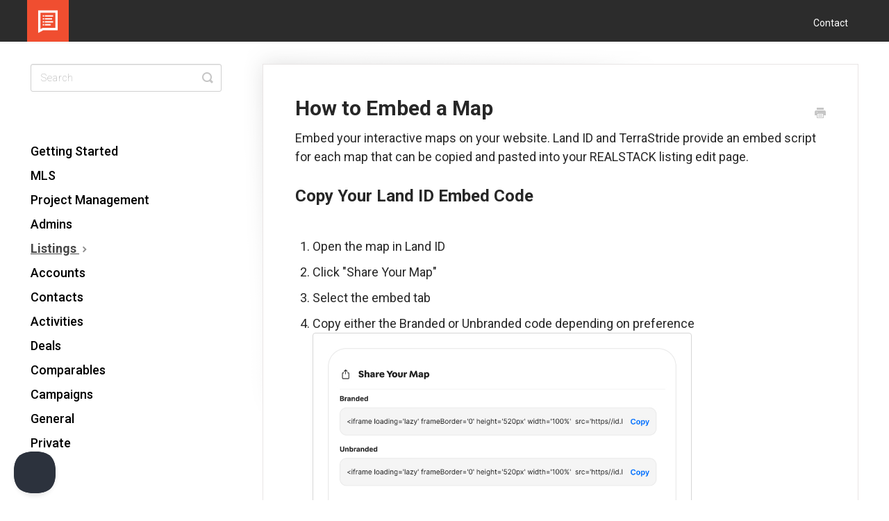

--- FILE ---
content_type: text/html; charset=utf-8
request_url: https://help.realstack.com/article/136-how-to-embed-a-map
body_size: 5131
content:


<!DOCTYPE html>
<html>
    
<head>
    <meta charset="utf-8"/>
    <title>How to Embed a Map - REALSTACK Help Center</title>
    <meta name="viewport" content="width=device-width, maximum-scale=1"/>
    <meta name="apple-mobile-web-app-capable" content="yes"/>
    <meta name="format-detection" content="telephone=no">
    <meta name="description" content="Embed your interactive maps on your website. Land ID and TerraStride provide an embed script for each map that can be copied and pasted into your REALSTACK list"/>
    <meta name="author" content="REALSTACK"/>
    <link rel="canonical" href="https://help.realstack.com/article/136-how-to-embed-a-map"/>
    
        
   
            <meta name="twitter:card" content="summary"/>
            <meta name="twitter:title" content="How to Embed a Map" />
            <meta name="twitter:description" content="Embed your interactive maps on your website. Land ID and TerraStride provide an embed script for each map that can be copied and pasted into your REALSTACK list"/>


    

    
        <link rel="stylesheet" href="//d3eto7onm69fcz.cloudfront.net/assets/stylesheets/launch-1769417375789.css">
    
    <style>
        body { background: #ffffff; }
        .navbar .navbar-inner { background: #2c2c2c; }
        .navbar .nav li a, 
        .navbar .icon-private-w  { color: #ffffff; }
        .navbar .brand, 
        .navbar .nav li a:hover, 
        .navbar .nav li a:focus, 
        .navbar .nav .active a, 
        .navbar .nav .active a:hover, 
        .navbar .nav .active a:focus  { color: #ffffff; }
        .navbar a:hover .icon-private-w, 
        .navbar a:focus .icon-private-w, 
        .navbar .active a .icon-private-w, 
        .navbar .active a:hover .icon-private-w, 
        .navbar .active a:focus .icon-private-w { color: #ffffff; }
        #serp-dd .result a:hover,
        #serp-dd .result > li.active,
        #fullArticle strong a,
        #fullArticle a strong,
        .collection a,
        .contentWrapper a,
        .most-pop-articles .popArticles a,
        .most-pop-articles .popArticles a:hover span,
        .category-list .category .article-count,
        .category-list .category:hover .article-count { color: #ff4d00; }
        #fullArticle, 
        #fullArticle p, 
        #fullArticle ul, 
        #fullArticle ol, 
        #fullArticle li, 
        #fullArticle div, 
        #fullArticle blockquote, 
        #fullArticle dd, 
        #fullArticle table { color:#2c2c2c; }
    </style>
    
        <link rel="stylesheet" href="//s3.amazonaws.com/helpscout.net/docs/assets/620561b736922c293e15e954/attachments/67606988b3310477980d2ba2/custom-helpscout-style.css">
    
    <link rel="apple-touch-icon-precomposed" href="//d33v4339jhl8k0.cloudfront.net/docs/assets/620561b736922c293e15e954/images/6205652b39e5d05141b68714/RealStack_LogoBug_Orange_BG-BIG.png">
    <link rel="shortcut icon" type="image/png" href="//d33v4339jhl8k0.cloudfront.net/docs/assets/620561b736922c293e15e954/images/6205652bd86136157d9a2f41/favicon.png">
    <!--[if lt IE 9]>
    
        <script src="//d3eto7onm69fcz.cloudfront.net/assets/javascripts/html5shiv.min.js"></script>
    
    <![endif]-->
    
        <script type="application/ld+json">
        {"@context":"https://schema.org","@type":"WebSite","url":"https://help.realstack.com","potentialAction":{"@type":"SearchAction","target":"https://help.realstack.com/search?query={query}","query-input":"required name=query"}}
        </script>
    
        <script type="application/ld+json">
        {"@context":"https://schema.org","@type":"BreadcrumbList","itemListElement":[{"@type":"ListItem","position":1,"name":"REALSTACK Help Center","item":"https://help.realstack.com"},{"@type":"ListItem","position":2,"name":"The REALSTACK App","item":"https://help.realstack.com/collection/1-the-realstack-app"},{"@type":"ListItem","position":3,"name":"How to Embed a Map","item":"https://help.realstack.com/article/136-how-to-embed-a-map"}]}
        </script>
    
    
        <!-- Google tag (gtag.js) -->
<script async src="https://www.googletagmanager.com/gtag/js?id=G-PFHDHNLFV7"></script>
<script>
  window.dataLayer = window.dataLayer || [];
  function gtag(){dataLayer.push(arguments);}
  gtag('js', new Date());

  gtag('config', 'G-PFHDHNLFV7');
</script>
    
</head>
    
    <body>
        
<header id="mainNav" class="navbar">
    <div class="navbar-inner">
        <div class="container-fluid">
            <a class="brand" href="/">
            
                
                    <img src="//d33v4339jhl8k0.cloudfront.net/docs/assets/620561b736922c293e15e954/images/6205652b025ca67522c79f3a/RealStack_LogoBug_Orange_BG-BIG.png" alt="REALSTACK Help Center" width="75" height="75">
                

            
            </a>
            
                <button type="button" class="btn btn-navbar" data-toggle="collapse" data-target=".nav-collapse">
                    <span class="sr-only">Toggle Navigation</span>
                    <span class="icon-bar"></span>
                    <span class="icon-bar"></span>
                    <span class="icon-bar"></span>
                </button>
            
            <div class="nav-collapse collapse">
                <nav role="navigation"><!-- added for accessibility -->
                <ul class="nav">
                    
                    
                    
                        <li id="contact"><a href="#" class="contactUs" onclick="window.Beacon('open')">Contact</a></li>
                        <li id="contactMobile"><a href="#" class="contactUs" onclick="window.Beacon('open')">Contact</a></li>
                    
                </ul>
                </nav>
            </div><!--/.nav-collapse -->
        </div><!--/container-->
    </div><!--/navbar-inner-->
</header>
        <section id="contentArea" class="container-fluid">
            <div class="row-fluid">
                <section id="main-content" class="span9">
                    <div class="contentWrapper">
                        
    
    <article id="fullArticle">
        <h1 class="title">How to Embed a Map</h1>
    
        <a href="javascript:window.print()" class="printArticle" title="Print this article" aria-label="Print this Article"><i class="icon-print"></i></a>
        <p>Embed your interactive maps on your website. Land ID and TerraStride provide an embed script for each map that can be copied and pasted into your REALSTACK listing edit page.</p>
<h2>Copy Your Land ID Embed Code</h2><br>
<ol>
 <li>Open the map in Land ID</li>
 <li>Click "Share Your Map"</li>
 <li>Select the embed tab</li>
 <li><p>Copy either the Branded or Unbranded code depending on preference</p><p><img src="//d33v4339jhl8k0.cloudfront.net/docs/assets/620561b736922c293e15e954/images/64ece18293a47f35db9dc26d/file-DkdSOJ6nwh.jpg" style="width: 73.96%; max-width: 100%; "></p></li>
</ol>
<p>Your embed code should look like this:</p>
<pre><p>&lt;iframe width="100%" height="500px" frameborder="0" src="https://mapright.com/ranching/maps/346a25a61de5ebe82940130de99ebd6d/embed"&gt;&lt;/iframe&gt;</p></pre><br>
<h2>Copy Your TerraStride Embed Code</h2><br>
<ol>
 <li>Use the sharing button in the Map Tools</li>
 <li>From here, select the HTML code</li>
 <li>Copy this code</li>
</ol><br>
<h2>Embedding Code in REALSTACK</h2><br>
<ol>
 <li>Once you've copied the code, open your listing in REALSTACK</li>
 <li><p>Scroll until you see "Map Embed (Land ID or TerraStride)"</p><p><img src="//d33v4339jhl8k0.cloudfront.net/docs/assets/620561b736922c293e15e954/images/64ece30e6ca77422d09649f6/file-JB9m5Rb1MP.png" style="width: 83.7%; max-width: 100%; "></p></li>
 <li>Paste the embed code</li>
 <li>Click "Save"</li>
 <li>Go to your listing page and check that the map loads properly</li>
</ol><br>
<h2 id="Branded-vs-Unbranded-XwpFT">Branded vs Unbranded</h2><br>
<p><b>Land ID</b> offers two options for map embed codes. One option is Branded and the other is Unbranded.</p>
<p>Branded links allow you to include contact information or a custom logo on your map. Unbranded links do not include your contact information or custom logo on the map. Both Branded and Unbranded links are accepted by the REALSTACK listing editor.</p><br>
<h2>Troubleshooting</h2><br>
<p>Here are some common issues users experience with map embeds in REALSTACK:</p><br>
<ol>
 <li>REALSTACK error when saving listing
  <ol>
   <li>You may have copied only the map URL rather than the embed code.</li>
   <li><p>The REALSTACK system should automatically update this URL to fit the embed code format, but if you receive this error, double-check to be sure you are pasting the entire embed code.</p><br></li>
  </ol></li>
 <li>"Map cannot be found" error on your listing page
  <ol>
   <li>If you receive this error, you may have an old embed code.</li>
   <li>If you have deleted a map and then added a new one, you need to update the embed code in order to update the map on your website.</li>
  </ol></li>
</ol>
    </article>
    
        <div class="articleRatings" data-article-url="https://help.realstack.com/article/136-how-to-embed-a-map">
            <span class="articleRatings-question">Did this answer your question?</span>
            <span class="articleRatings-feedback">
                <span class="articleRatings-feedback-tick">
                    <svg height="20" viewBox="0 0 20 20" width="20" xmlns="http://www.w3.org/2000/svg">
                        <path d="m8 14a.997.997 0 0 1 -.707-.293l-2-2a.999.999 0 1 1 1.414-1.414l1.293 1.293 4.293-4.293a.999.999 0 1 1 1.414 1.414l-5 5a.997.997 0 0 1 -.707.293" fill="#2CC683" fill-rule="evenodd"/>
                    </svg>
                </span>
                <span class="articleRatings-feedback-message">Thanks for the feedback</span>
            </span>
            <span class="articleRatings-failure">There was a problem submitting your feedback. Please try again later.</span>
            <div class="articleRatings-actions">
                <button class="rateAction rateAction--positive" data-rating="positive">
                    <span class="sr-only">Yes</span>
                    <span class="rating-face">
                        <svg xmlns="http://www.w3.org/2000/svg" width="24" height="24">
                            <path fill-rule="evenodd" d="M5.538 14.026A19.392 19.392 0 0 1 12 12.923c2.26 0 4.432.388 6.462 1.103-1.087 2.61-3.571 4.436-6.462 4.436-2.891 0-5.375-1.825-6.462-4.436zm1.847-3.872a1.846 1.846 0 1 1 0-3.692 1.846 1.846 0 0 1 0 3.692zm9.23 0a1.846 1.846 0 1 1 0-3.692 1.846 1.846 0 0 1 0 3.692z"/>
                        </svg>
                    </span>
                </button>
                <button class="rateAction rateAction--negative" data-rating="negative">
                    <span class="sr-only">No</span>
                    <span class="rating-face">
                        <svg xmlns="http://www.w3.org/2000/svg" width="24" height="24">
                            <path fill-rule="evenodd" d="M7.385 13.846a1.846 1.846 0 1 1 0-3.692 1.846 1.846 0 0 1 0 3.692zm9.23 0a1.846 1.846 0 1 1 0-3.692 1.846 1.846 0 0 1 0 3.692zm-.967 4.95a.992.992 0 0 1-.615-.212c-1.701-1.349-4.364-1.349-6.065 0a.998.998 0 0 1-1.36-.123.895.895 0 0 1 .127-1.3A6.897 6.897 0 0 1 12 15.692c1.555 0 3.069.521 4.266 1.467.41.326.467.909.127 1.3a.982.982 0 0 1-.745.335z"/>
                        </svg>
                    </span>
                </button>
            </div>
        </div>
     

    <section class="articleFoot">
    
        <i class="icon-contact"></i>
        <p class="help">Still need help?
            <a id="sbContact" href="#" class="contactUs" onclick="window.Beacon('open')">Contact Us</a>
            <a id="sbContactMobile" href="#" class="contactUs" onclick="window.Beacon('open')">Contact Us</a>
        </p>
    

    <time class="lu" datetime=2023-09-19 >Last updated on September 19, 2023</time>
    </section>

                    </div><!--/contentWrapper-->
                    
                </section><!--/content-->
                <aside id="sidebar" class="span3">
                 

<form action="/search" method="GET" id="searchBar" class="sm" autocomplete="off">
    
                    <input type="hidden" name="collectionId" value="620562d6025ca67522c79f22"/>
                    <input type="text" name="query" title="search-query" class="search-query" placeholder="Search" value="" aria-label="Search" />
                    <button type="submit">
                        <span class="sr-only">Toggle Search</span>
                        <i class="icon-search"></i>
                    </button>
                    <div id="serp-dd" style="display: none;" class="sb">
                        <ul class="result">
                        </ul>
                    </div>
                
</form>

                
                    <h3>Categories</h3>
                    <ul class="nav nav-list">
                    
                        
                            <li ><a href="/category/146-getting-started">Getting Started  <i class="icon-arrow"></i></a></li>
                        
                    
                        
                            <li ><a href="/category/156-mls">MLS  <i class="icon-arrow"></i></a></li>
                        
                    
                        
                            <li ><a href="/category/158-project-management">Project Management  <i class="icon-arrow"></i></a></li>
                        
                    
                        
                            <li ><a href="/category/86-admins">Admins  <i class="icon-arrow"></i></a></li>
                        
                    
                        
                            <li  class="active" ><a href="/category/4-the-101">Listings  <i class="icon-arrow"></i></a></li>
                        
                    
                        
                            <li ><a href="/category/87-accounts">Accounts  <i class="icon-arrow"></i></a></li>
                        
                    
                        
                            <li ><a href="/category/91-contacts">Contacts  <i class="icon-arrow"></i></a></li>
                        
                    
                        
                            <li ><a href="/category/89-activities">Activities  <i class="icon-arrow"></i></a></li>
                        
                    
                        
                            <li ><a href="/category/83-deals">Deals  <i class="icon-arrow"></i></a></li>
                        
                    
                        
                            <li ><a href="/category/90-comparables">Comparables  <i class="icon-arrow"></i></a></li>
                        
                    
                        
                            <li ><a href="/category/88-campaigns">Campaigns  <i class="icon-arrow"></i></a></li>
                        
                    
                        
                            <li ><a href="/category/95-general">General  <i class="icon-arrow"></i></a></li>
                        
                    
                        
                            <li ><a href="/category/101-private">Private  <i class="icon-arrow"></i></a></li>
                        
                    
                    </ul>
                
                </aside><!--/span-->
            </div><!--/row-->
            <div id="noResults" style="display:none;">No results found</div>
            <footer>
                

<p>&copy;
    
        <a href="https://realstack.com/">REALSTACK</a>
    
    2026. <span>Powered by <a rel="nofollow noopener noreferrer" href="https://www.helpscout.com/docs-refer/?co=REALSTACK&utm_source=docs&utm_medium=footerlink&utm_campaign=Docs+Branding" target="_blank">Help Scout</a></span>
    
        
    
</p>

            </footer>
        </section><!--/.fluid-container-->
        
            

<script id="beaconLoader" type="text/javascript">!function(e,t,n){function a(){var e=t.getElementsByTagName("script")[0],n=t.createElement("script");n.type="text/javascript",n.async=!0,n.src="https://beacon-v2.helpscout.net",e.parentNode.insertBefore(n,e)}if(e.Beacon=n=function(t,n,a){e.Beacon.readyQueue.push({method:t,options:n,data:a})},n.readyQueue=[],"complete"===t.readyState)return a();e.attachEvent?e.attachEvent("onload",a):e.addEventListener("load",a,!1)}(window,document,window.Beacon||function(){});</script>
<script type="text/javascript">window.Beacon('init', '48ebf78b-79bf-462f-b192-0903af932046')</script>

<script type="text/javascript">
    function hashChanged() {
        var hash = window.location.hash.substring(1); 
        if (hash === 'contact') {
            window.Beacon('open')
        }
    }

    if (window.location.hash) {
        hashChanged()
    }

    window.onhashchange = function () {
        hashChanged()
    }

    window.addEventListener('hashchange', hashChanged, false);

</script>

        
        
    <script src="//d3eto7onm69fcz.cloudfront.net/assets/javascripts/app4.min.js"></script>

<script>
// keep iOS links from opening safari
if(("standalone" in window.navigator) && window.navigator.standalone){
// If you want to prevent remote links in standalone web apps opening Mobile Safari, change 'remotes' to true
var noddy, remotes = false;
document.addEventListener('click', function(event) {
noddy = event.target;
while(noddy.nodeName !== "A" && noddy.nodeName !== "HTML") {
noddy = noddy.parentNode;
}

if('href' in noddy && noddy.href.indexOf('http') !== -1 && (noddy.href.indexOf(document.location.host) !== -1 || remotes)){
event.preventDefault();
document.location.href = noddy.href;
}

},false);
}
</script>
        
    </body>
</html>




--- FILE ---
content_type: text/css
request_url: https://s3.amazonaws.com/helpscout.net/docs/assets/620561b736922c293e15e954/attachments/67606988b3310477980d2ba2/custom-helpscout-style.css
body_size: 13355
content:
/* Custom Help Scout StyleSheet - by Devan Sabaratnam (founder of HR Partner - www.hrpartner.io) */
/* Color pallette chosen from https://coolors.co/54494b-7e8287-9da39a-b98389-db2955 */

/* @import url("https://fonts.googleapis.com/css?family=Open+Sans:100,200,300,400,400i,500,700"); */
@import url("https://fonts.googleapis.com/css2?family=Roboto:ital,wght@0,100;0,300;0,400;0,500;0,700;0,900;1,100;1,300;1,400;1,500;1,700;1,900&display=swap");
/* */

body {
    font-family: "Roboto", sans-serif;
    background: #ffffff;
}

/* Home Page Title */

#docsSearch h1 {
    font-size: 2rem;
    font-weight: 700;
    text-align: center;
    margin-top: 0;
    margin-bottom: 10px;
    font-family: "Roboto", sans-serif;
    text-transform: capitalize;
    color: #272727;
}

.navbar .nav li {
    display: inline-block;
    float: none;
    font-family: "Roboto", sans-serif;
    font-size: 14px;
}

.navbar .nav li a,
.navbar .icon-private-w {
    font-size: 14px;
    font-weight: 400;
}

/* Header Size */
a.brand>img {
    max-width: 100%;
    vertical-align: middle;
    border: 0;
    height: 60px;
    margin-left: 15px;
    width: auto;
}

.navbar .navbar-inner {
    height: 60px;
}

.navbar .navbar-inner .container-fluid {
    padding: 0;
    height: 60px;
}

.navbar .brand {
    float: left;
    display: block;
    padding: 0px;
    margin-left: -20px;
    font-size: 20px;
    font-weight: 200;
    color: #777;
    text-shadow: 0 1px 0 #fff;
}

/* Home Page Search Bar Background */
#docsSearch {
    background: #ffffff url(https://realstack.com/wp-content/uploads/2022/06/help-scout-header-1.png);
    background-repeat: no-repeat;
    background-size: cover;
    border-top: 1px solid #dadada;
    margin-bottom: 3em;
    padding: 84px 0 72px;
}

/* Search Input Box */
input.search-query {
    padding-right: 14px;
    padding-right: 4px \9;
    padding-left: 14px;
    padding-left: 4px \9;
    margin-bottom: 0;
    -webkit-border-radius: 15px;
    -moz-border-radius: 15px;
    border-radius: 15px;
    font-family: "Roboto", sans-serif;
    font-weight: 100;
    letter-spacing: 1px;
}

/* Home Page Category Title*/
.category-list h3 {
    font-family: "Roboto", sans-serif;
    font-weight: normal;
    font-size: 1.75rem;
    line-height: 2rem;
    text-align: center;
    color: #272727;
    margin: 0 0 5px 0;
}

/* Category Styles */
.container-fluid {
    max-width: 1192px;
}

.category-list .category p,
.category-list .category .article-count {
    font-family: "Roboto", sans-serif !important;
    font-weight: normal !important;
    font-size: 1rem !important;
    line-height: 1rem !important;
    text-align: center !important;
    color: #272727 !important;
    margin: 0 !important;
}

.category-list .category {
    background-color: #fdfdfd;
    background-position: bottom 118px center !important;
    background-repeat: no-repeat !important;
    border-radius: 5px;
    border: 1px solid #dedede;
    box-shadow: 0px 3px 6px rgba(0, 0, 0, 0.16);
    box-sizing: border-box;
    min-height: 314px;
    padding: 209px 20px 32px;
    position: relative;
    width: calc((100% / 3) - 48px);
    margin: 0 17px 37px;
    transition: all 0.2s;
}

.category-list .category:hover {
    text-decoration: none;
    background: #f7f7f9;
}

.collection-category h2 {
    font-weight: 500;
    margin: 0 0 20px;
    text-align: center;
    padding-left: 0%;
    font-family: "Roboto", sans-serif;
    color: #272727;
    font-size: 1.5rem;
    letter-spacing: 1px;
}

.collection-category h2 a {
    color: #ffffff;
}

.collection-category .category-list {
    margin: 0 0 4em;
    text-align: center;
}

/* Home Page Link Style */
#serp-dd .result a,
#serp-dd .result>li.active,
#full-Article strong a,
.collection a,
.contentWrapper a,
.most-pop-articles .popArticles a,
.most-pop-articles .popArticles a span,
.category-list .category .article-count,
.category-list .category .article-count,
.contentWrapper a {
    color: #272727;
    margin-top: 1rem;
    text-decoration: none;
    font-family: "Roboto", sans-serif;
    font-weight: 500;
    letter-spacing: 0.25px;
}

#serp-dd .result a:hover,
#serp-dd .result>li.active,
#full-Article strong a,
.collection a,
.contentWrapper a,
.most-pop-articles .popArticles a,
.most-pop-articles .popArticles a:hover span,
.category-list .category .article-count,
.category-list .category:hover .article-count,
.contentWrapper a {
    color: #272727;
    margin-top: 1rem;
    font-family: "Roboto", sans-serif;
    font-weight: 500;
    letter-spacing: 0.25px;
}

/* Home Page Search Button */
#searchBar button {
    color: #fff;
    text-shadow: 0 0px 0px rgba(255, 255, 255, 0);
    background: #fc522a;
    border-radius: 0 5px 5px 0;
    border: 1px solid #b98389;
    font-size: 1.125rem;
    padding: 0 1.5em;
    height: 50px;
    position: absolute;
}

#searchBar button:hover {
    background: #fc522a;
    text-shadow: 0 0px 0px rgba(255, 255, 255, 0);
    border: 1px solid #000000;
}

input,
button,
select,
textarea {
    font-family: "Roboto", sans-serif;
}

/* Category Images */

/*
  Here is where you determine the images to be used just above each section of your Help Scout main page.
  You have to create one #category-xxx CSS selector for each separate category in your Help Scout collection.
  To get your category xxx number, simply visit the relevant category in your Help Scout docs and
  check the URL bar for the 3 digit category number.

  Then you have to specify an image located on a shared server somewhere on the internet that can
  serve up the images so Help Scout can display them.
*/

/* Accounts (use your actual category names here in the comment to make it easier) */
#category-87 {
    background-image: url(https://realstack.com/wp-content/uploads/2022/06/kb-accounts.svg);
    background-size: 168px auto !important;
}

/* Activities */
#category-89 {
    background-image: url(https://realstack.com/wp-content/uploads/2022/06/kb-activities.svg);
}

/* Admins */
#category-86 {
    background-image: url(https://realstack.com/wp-content/uploads/2022/06/kb-admins.svg);
    background-size: 141px auto !important;
}

/* Listings */
#category-4 {
    background-image: url(https://realstack.com/wp-content/uploads/2022/06/kb-listings.svg);
    background-size: 156px auto !important;
}

/* Campaigns */
#category-88 {
    background-image: url(https://realstack.com/wp-content/uploads/2022/06/kb-campaigns.svg);
    background-size: 156px auto !important;
}

/* Comparables */
#category-90 {
    background-image: url(https://realstack.com/wp-content/uploads/2022/06/kb-comparables.svg);
    background-size: 158px auto !important;
}

/* Contacts */
#category-91 {
    background-image: url(https://realstack.com/wp-content/uploads/2022/06/kb-contacts.svg);
    background-size: 162px auto !important;
}

/* Deals */
#category-83 {
    background-image: url(https://realstack.com/wp-content/uploads/2022/06/kb-deals.svg);
    background-size: 164px auto !important;
}

/* General */
#category-95 {
    background-image: url(https://realstack.com/wp-content/uploads/2022/06/kb-general.svg);
    background-size: 161px auto !important;
}

/* Onboarding */
#category-85 {
    background-image: url(https://realstack.com/wp-content/uploads/2022/06/kb-onboarding.svg);
    background-size: 159px auto !important;
}

/* Getting Started */
#category-146 {
    background-image: url(https://realstack.com/wp-content/uploads/2024/07/Getting-Started-Icon.svg);
    background-size: 159px auto !important;
}

/* MLS */
#category-156 {
    background-image: url(https://realstack.com/wp-content/uploads/2024/07/MLS-Icon.svg);
    background-size: 159px auto !important;
}

/* Project Management */
#category-158 {
    background-image: url(https://realstack.com/wp-content/uploads/2024/07/Project-Management-Icon.svg);
    background-size: 159px auto !important;
}

/* etc... keep going and add one CSS ID selector for each category. */

/* Side Bar Styles */
#sidebar .nav-list a {
    display: inline-block;
    color: #000000;
    font-size: 1.125rem;
    padding: 6px 15px 6px 0;
    line-height: 20px;
    margin-left: 0;
    font-family: "Roboto", sans-serif;
    font-weight: 500;
}

#sidebar .nav-list .active a,
#sidebar .nav-list .active a:hover,
#sidebar .nav-list .active a:focus,
#sidebar .nav-list a:hover {
    color: #484848;
    background: 0 0;
    text-shadow: none;
    text-decoration: underline;
}

#sidebar h3 {
    text-transform: uppercase;
    font-size: 1.125rem;
    color: #ffffff;
    font-weight: 400;
    margin-bottom: 4px;
    font-family: "Roboto", sans-serif;
    letter-spacing: 2px;
}

/* Article Styles */
/* #main-content {
  background: none;
  float: right;
  margin-bottom: 2em;
  padding: 32px 0 0 28px;
} */

#fullArticle img {
    display: block;
    margin: 1em 0 2em;
    padding: 4px;
    border-radius: 4px;
    box-sizing: border-box;
}

#fullArticle .title,
.contentWrapper h1 {
    margin: 0 30px 0.5em 0;
    font-family: "Roboto", sans-serif;
    color: #272727;
    font-weight: 700;
}

#fullArticle .printArticle {
    position: absolute;
    right: 46px;
    top: 40px;
}

#fullArticle,
#fullArticle p,
#fullArticle ul,
#fullArticle ol,
#fullArticle li,
#fullArticle div,
#fullArticle blockquote,
#fullArticle dd,
#fullArticle table {
    color: #272727;
    font-family: "Roboto", sans-serif;
    font-size: 1.125rem;
    font-weight: 400;
}

#categoryHead .sort select {
    width: 150px;
    height: 30px;
    margin: 0;
    line-height: 24px;
    font-size: 0.875rem;
    color: #7e8287;
    font-family: "Roboto", sans-serif;
    font-weight: 400;
}

#fullArticle h2 {
    font-size: 1.5rem;
    font-family: "Roboto", sans-serif;
    font-weight: 700;
    color: #272727;
}

#fullArticle h3 {
    font-size: 1.25rem;
    font-family: "Roboto", sans-serif;
    font-weight: 700;
    color: #272727;
}

#fullArticle h4 {
    font-size: 1.125rem;
    font-family: "Roboto", sans-serif;
    font-weight: 700;
    color: #272727;
}

.contentWrapper p {
    word-wrap: break-word;
    font-family: "Roboto", sans-serif;
    color: #272727;
    font-weight: 400;
    font-size: 1.125rem;
}

/* Article Footers */

.articleFoot p,
.articleFoot time {
    color: #484848;
    display: inline-block;
    font-family: "Roboto", sans-serif;
    font-weight: 400;
    font-style: italic;
}

/* Page Footers */
footer p a {
    color: #484848;
    font-family: "Roboto", sans-serif;
    font-weight: 400;
}

/* Contact Modal */
#contactModal h2,
.abuse h2 {
    background: #fff;
    margin: 0;
    padding: 11px 0 10px 18px;
    font-size: 1.375rem;
    border-bottom: 1px solid #ccc;
    border-top-left-radius: 4px;
    border-top-right-radius: 4px;
    font-family: "Roboto", sans-serif;
    color: #58a4b0;
    font-weight: 300;
}

#contactModal .control-label {
    width: 110px;
    font-family: "Roboto", sans-serif;
    font-size: 0.875rem;
    font-weight: 400;
    color: #484848;
}

.btn {
    color: #fff;
    text-shadow: 0 0px 0px rgba(255, 255, 255, 0);
    background: #03d3d5;
    border-radius: 5px;
    border: 1px solid #b98389;
    font-size: 0.875rem;
    padding: 0.5em;
}

.btn:hover,
.btn:focus,
.btn:active,
.btn.active,
.btn.disabled,
.btn[disabled] {
    color: #fff;
    text-shadow: 0 0px 0px rgba(255, 255, 255, 0);
    background: #8fa7c2;
    border: 1px solid #9da39a;
}

#search-query .btn:hover {
    color: #fff;
    text-shadow: 0 0px 0px rgba(255, 255, 255, 0);
    background: #8fa7c2;
    border-radius: 5px;
    border: 1px solid #9da39a;
    font-size: 1.125rem;
    padding: 0 1.5em;
    height: 50px;
}

.category-list {
    text-align: center;
}

/* Fix for making homepage category gallery go smoothly from 3 to 2 to 1 column */

@media screen and (max-width: 1105px) {
    section.category-list .category {
        width: 48.2%;
    }
}

@media screen and (max-width: 760px) {
    section.category-list .category {
        box-sizing: border-box;
        margin: 0 0 20px;
        width: 100%;
    }
}

/* RESPONSIVE */

@media (max-width: 768px) {


    .navbar .btn-navbar {
        margin-top: 16px;
        right: -10px;
    }

    .related {
        padding: 30px 25px 25px;
    }

    .related ul {
        margin-left: 0;
    }

    .related h3 {
        padding-left: 0;
    }

    .related ul>li a {
        margin-left: 0;
    }
}

@media (max-width: 480px) {
    #searchBar button {
        color: transparent;
        text-shadow: 0;
        background: transparent;
        border-radius: 0 5px 5px 0;
        border: 0;
        font-size: 1.125rem;
        padding: 0 1.5em;
        height: 50px;
        position: absolute;
    }

    #searchBar button .icon-search {
        display: block;
        text-shadow: none;
        margin-top: 15px;
    }

    #searchBar button:hover .icon-search:hover {
        display: block;
        text-shadow: none;
        margin-top: 15px;
        background-color: transparent;
    }
}

@media (max-width: 480px) {

    #fullArticle .title,
    .contentWrapper h1 {
        font-size: 1.5rem;
    }

    #fullArticle h2 {
        font-size: 1.25rem;
    }
}

/* Collection Titles  */
.collection-category h2 a {
    color: #484848;
}

.collection-category h2 {
    font-weight: 400;
    margin: 0 0 20px;
    padding-left: 0.65%;
    font-family: "Roboto", sans-serif;
    text-align: center;
}